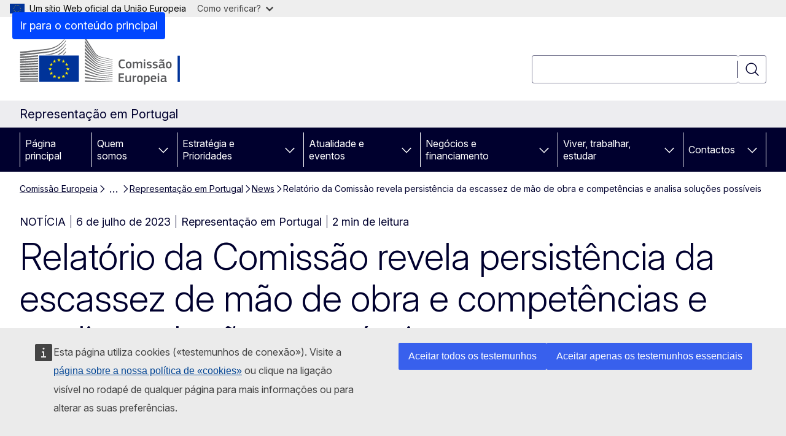

--- FILE ---
content_type: text/html; charset=UTF-8
request_url: https://portugal.representation.ec.europa.eu/news/relatorio-da-comissao-revela-persistencia-da-escassez-de-mao-de-obra-e-competencias-e-analisa-2023-07-06_pt
body_size: 16115
content:
<!DOCTYPE html>
<html lang="pt-pt" dir="ltr" prefix="og: https://ogp.me/ns#">
  <head>
    <meta charset="utf-8" />
<meta name="description" content="O relatório sobre a evolução do emprego e da situação social na Europa (ESDE) de 2023 revela que, apesar do impacto da invasão da Ucrânia pela Rússia, os mercados de trabalho da UE demonstraram uma resiliência notável em 2022." />
<meta name="keywords" content="União Europeia,mão de obra" />
<link rel="canonical" href="https://portugal.representation.ec.europa.eu/news/relatorio-da-comissao-revela-persistencia-da-escassez-de-mao-de-obra-e-competencias-e-analisa-2023-07-06_pt" />
<meta property="og:determiner" content="auto" />
<meta property="og:site_name" content="Representação em Portugal" />
<meta property="og:type" content="website" />
<meta property="og:url" content="https://portugal.representation.ec.europa.eu/news/relatorio-da-comissao-revela-persistencia-da-escassez-de-mao-de-obra-e-competencias-e-analisa-2023-07-06_pt" />
<meta property="og:title" content="Relatório da Comissão Europeia revela persistência da escassez de mão de obra e competências" />
<meta property="og:description" content="O relatório sobre a evolução do emprego e da situação social na Europa (ESDE) de 2023 revela que, apesar do impacto da invasão da Ucrânia pela Rússia, os mercados de trabalho da UE demonstraram uma resiliência notável em 2022." />
<meta property="og:image" content="https://portugal.representation.ec.europa.eu/sites/default/files/styles/ewcms_metatag_image/public/2023-07/P061379-467853.jpg?itok=A3N1XFwa" />
<meta property="og:image:alt" content="trabalhador pessoa técnico mão de obra" />
<meta property="og:updated_time" content="2023-07-06T14:00:00+0200" />
<meta name="twitter:card" content="summary_large_image" />
<meta name="twitter:description" content="O relatório sobre a evolução do emprego e da situação social na Europa (ESDE) de 2023 revela que, apesar do impacto da invasão da Ucrânia pela Rússia, os mercados de trabalho da UE demonstraram uma resiliência notável em 2022." />
<meta name="twitter:title" content="Relatório da Comissão Europeia revela persistência da escassez de mão de obra e competências" />
<meta name="twitter:image:alt" content="trabalhador pessoa técnico mão de obra" />
<meta name="twitter:image" content="https://portugal.representation.ec.europa.eu/sites/default/files/styles/ewcms_metatag_image/public/2023-07/P061379-467853.jpg?itok=A3N1XFwa" />
<meta http-equiv="X-UA-Compatible" content="IE=edge,chrome=1" />
<meta name="Generator" content="Drupal 11 (https://www.drupal.org)" />
<meta name="MobileOptimized" content="width" />
<meta name="HandheldFriendly" content="true" />
<meta name="viewport" content="width=device-width, initial-scale=1.0" />
<script type="application/json">{"service":"preview","position":"before"}</script>
<script type="application/ld+json">{
    "@context": "https:\/\/schema.org",
    "@type": "BreadcrumbList",
    "itemListElement": [
        {
            "@type": "ListItem",
            "position": 1,
            "item": {
                "@id": "https:\/\/ec.europa.eu\/info\/index_pt",
                "name": "Comissão Europeia"
            }
        },
        {
            "@type": "ListItem",
            "position": 2,
            "item": {
                "@id": "https:\/\/portugal.representation.ec.europa.eu\/index_pt",
                "name": "Representação em Portugal"
            }
        },
        {
            "@type": "ListItem",
            "position": 3,
            "item": {
                "@id": "https:\/\/portugal.representation.ec.europa.eu\/news_pt",
                "name": "News"
            }
        },
        {
            "@type": "ListItem",
            "position": 4,
            "item": {
                "@id": "https:\/\/portugal.representation.ec.europa.eu\/news\/relatorio-da-comissao-revela-persistencia-da-escassez-de-mao-de-obra-e-competencias-e-analisa-2023-07-06_pt",
                "name": "Relatório da Comissão revela persistência da escassez de mão de obra e competências e analisa soluções possíveis"
            }
        }
    ]
}</script>
<link rel="icon" href="/themes/contrib/oe_theme/images/favicons/ec/favicon.ico" type="image/vnd.microsoft.icon" />
<link rel="alternate" hreflang="pt-pt" href="https://portugal.representation.ec.europa.eu/news/relatorio-da-comissao-revela-persistencia-da-escassez-de-mao-de-obra-e-competencias-e-analisa-2023-07-06_pt" />
<link rel="icon" href="/themes/contrib/oe_theme/images/favicons/ec/favicon.svg" type="image/svg+xml" />
<link rel="apple-touch-icon" href="/themes/contrib/oe_theme/images/favicons/ec/favicon.png" />

    <title>Relatório da Comissão Europeia revela persistência da escassez de mão de obra e competências</title>
    <link rel="stylesheet" media="all" href="/sites/default/files/css/css_BuxLsglhNhHC92-wBhl-R3tXxlWt3iw4P2LEArZUehk.css?delta=0&amp;language=pt-pt&amp;theme=ewcms_theme&amp;include=eJxFyUEKwCAMBMAPCXlSUFkwYIyYheLvS0-9zGXwdE_BpzJi0nYJKAcc0sN3LCzqtHbquYr-7z62WPIm4dJq4gWS5B4w" />
<link rel="stylesheet" media="all" href="/sites/default/files/css/css_xIDjHO2omRRfWY7wFTsssWPythkYAVWxzQgMS_Le4ik.css?delta=1&amp;language=pt-pt&amp;theme=ewcms_theme&amp;include=eJxFyUEKwCAMBMAPCXlSUFkwYIyYheLvS0-9zGXwdE_BpzJi0nYJKAcc0sN3LCzqtHbquYr-7z62WPIm4dJq4gWS5B4w" />
<link rel="stylesheet" media="print" href="/sites/default/files/css/css_q6VTnC5oV4pPifsYPsTYkduGAyzHsu4mNMOLhd8c5co.css?delta=2&amp;language=pt-pt&amp;theme=ewcms_theme&amp;include=eJxFyUEKwCAMBMAPCXlSUFkwYIyYheLvS0-9zGXwdE_BpzJi0nYJKAcc0sN3LCzqtHbquYr-7z62WPIm4dJq4gWS5B4w" />
<link rel="stylesheet" media="all" href="/sites/default/files/css/css_KWFo7WeoDTGKiJOnZu5-rB_SlfEhYUuDvy5OLE8LUSk.css?delta=3&amp;language=pt-pt&amp;theme=ewcms_theme&amp;include=eJxFyUEKwCAMBMAPCXlSUFkwYIyYheLvS0-9zGXwdE_BpzJi0nYJKAcc0sN3LCzqtHbquYr-7z62WPIm4dJq4gWS5B4w" />
<link rel="stylesheet" media="print" href="/sites/default/files/css/css_8R7u0OFAQ6XwL6as_AB5-Q8YT73AFm18zcAjAjA6OM4.css?delta=4&amp;language=pt-pt&amp;theme=ewcms_theme&amp;include=eJxFyUEKwCAMBMAPCXlSUFkwYIyYheLvS0-9zGXwdE_BpzJi0nYJKAcc0sN3LCzqtHbquYr-7z62WPIm4dJq4gWS5B4w" />
<link rel="stylesheet" media="all" href="/sites/default/files/css/css_xFzjgozYL86y38LgYD9tTskrryUHDaVvhyGQWt5vq_s.css?delta=5&amp;language=pt-pt&amp;theme=ewcms_theme&amp;include=eJxFyUEKwCAMBMAPCXlSUFkwYIyYheLvS0-9zGXwdE_BpzJi0nYJKAcc0sN3LCzqtHbquYr-7z62WPIm4dJq4gWS5B4w" />
<link rel="stylesheet" media="print" href="/sites/default/files/css/css_EfKtl-3QAH_T5yLe2aCeGMj5ze0G1hzzvUe5zeqjavM.css?delta=6&amp;language=pt-pt&amp;theme=ewcms_theme&amp;include=eJxFyUEKwCAMBMAPCXlSUFkwYIyYheLvS0-9zGXwdE_BpzJi0nYJKAcc0sN3LCzqtHbquYr-7z62WPIm4dJq4gWS5B4w" />

    
  </head>
  <body class="language-pt-pt ecl-typography path-node page-node-type-oe-news">
          <a
  href="#main-content"
  class="ecl-link ecl-link--primary ecl-skip-link"
   id="skip-id"
>Ir para o conteúdo principal</a>

        <div id="cck_here"></div>    <script type="application/json">{"utility":"globan","theme":"light","logo":true,"link":true,"mode":false}</script>

      <div class="dialog-off-canvas-main-canvas" data-off-canvas-main-canvas>
          <header
  class="ecl-site-header ecl-site-header-with-logo-l ecl-site-header--has-menu"
  data-ecl-auto-init="SiteHeader"
>
  
    <div class="ecl-site-header__header">
        <div class="ecl-site-header__inner">
      <div class="ecl-site-header__background">
        <div class="ecl-site-header__header">
          <div class="ecl-site-header__container ecl-container">
            <div class="ecl-site-header__top" data-ecl-site-header-top>
                    <a
    class="ecl-link ecl-link--standalone ecl-site-header__logo-link"
    href="https://commission.europa.eu/index_pt"
    aria-label="Página principal - Comissão Europeia"
    data-aria-label-en="Home - European Commission"
  >
                                <picture
  class="ecl-picture ecl-site-header__picture"
   title="Comiss&#x00E3;o&#x20;Europeia"
><source 
                  srcset="/themes/contrib/oe_theme/dist/ec/images/logo/positive/logo-ec--pt.svg"
                          media="(min-width: 996px)"
                      ><img 
          class="ecl-site-header__logo-image ecl-site-header__logo-image--l"
              src="/themes/contrib/oe_theme/dist/ec/images/logo/logo-ec--mute.svg"
              alt="Logótipo da Comissão Europeia"
          ></picture>  </a>


              <div class="ecl-site-header__action">
                  <div class="ecl-site-header__search-container" role="search">
  <a
    class="ecl-button ecl-button--tertiary ecl-site-header__search-toggle"
    href=""
    data-ecl-search-toggle="true"
    aria-controls=""
    aria-expanded="false"
  ><span 
  class="wt-icon--search ecl-icon ecl-icon--s ecl-site-header__icon ecl-icon--search"
  aria-hidden="true"
   role="img"></span></a>
  <script type="application/json">{"service":"search","version":"2.0","form":".ecl-search-form","filters":{"scope":{"sites":[{"selected":true,"name":"Representa\u00e7\u00e3o em Portugal","id":["comm-ewcms-portugal"]}]}}}</script>
<form
  class="ecl-search-form ecl-site-header__search"
  role="search"
   class="oe-search-search-form" data-drupal-selector="oe-search-search-form" action="/news/relatorio-da-comissao-revela-persistencia-da-escassez-de-mao-de-obra-e-competencias-e-analisa-2023-07-06_pt" method="post" id="oe-search-search-form" accept-charset="UTF-8" data-ecl-search-form
><div class="ecl-form-group"><label
                  for="edit-keys"
            id="edit-keys-label"
          class="ecl-form-label ecl-search-form__label"
    >Pesquisar</label><input
      id="edit-keys"
      class="ecl-text-input ecl-text-input--m ecl-search-form__text-input form-search ecl-search-form__text-input"
      name="keys"
        type="search"
            
  ></div><button
  class="ecl-button ecl-button--tertiary ecl-search-form__button ecl-search-form__button ecl-button--icon-only"
  type="submit"
  
><span class="ecl-button__container"><span 
  class="wt-icon--search ecl-icon ecl-icon--m ecl-button__icon ecl-icon--search"
  aria-hidden="true"
   data-ecl-icon></span><span class="ecl-button__label" data-ecl-label="true">Pesquisar</span></span></button><input autocomplete="off" data-drupal-selector="form-gpi7l4ptft835flngdgxotwl-nbo4q-vhccb5sqaje" type="hidden" name="form_build_id" value="form-_Gpi7l4PTft835FLngDGXotWL_NbO4Q-vhcCB5SQaJE" /><input data-drupal-selector="edit-oe-search-search-form" type="hidden" name="form_id" value="oe_search_search_form" /></form>
  
</div>


              </div>
            </div>
          </div>
        </div>
      </div>
    </div>
  
  </div>
      <div>
    <div id="block-machinetranslation">
  
    
      <div class="ecl-lang-select-page ecl-u-pv-m ecl-u-d-none" id="etrans-block">
  <div class="ecl-container">
    <div class="webtools-etrans--wrapper">
      <div id="webtools-etrans"></div>
      <div class="webtools-etrans--message">
        <div
  class="ecl-notification ecl-notification--info"
  data-ecl-notification
  role="alert"
  data-ecl-auto-init="Notification"
><span 
  class="wt-icon--information ecl-icon ecl-icon--m ecl-notification__icon ecl-icon--information"
  aria-hidden="false"
  ></span><div class="ecl-notification__content"><button
  class="ecl-button ecl-button--tertiary ecl-button--m ecl-button--neutral ecl-notification__close ecl-button--icon-only"
  type="button"
   data-ecl-notification-close
><span class="ecl-button__container"><span class="ecl-button__label" data-ecl-label="true">&nbsp;</span><span 
  class="wt-icon--close ecl-icon ecl-icon--m ecl-button__icon ecl-icon--close"
  aria-hidden="true"
   data-ecl-icon></span></span></button><div class="ecl-notification__description">&nbsp;</div></div></div>      </div>
    </div>
  </div>
</div>
<div class="ecl-lang-select-page ecl-u-pv-m ecl-u-d-none" id="no-etrans-block">
  <div class="ecl-container">
    <div class="webtools-etrans--wrapper">
      <div id="webtools-etrans"></div>
      <div class="webtools-etrans--message">
        <div
  class="ecl-notification ecl-notification--warning"
  data-ecl-notification
  role="alert"
  data-ecl-auto-init="Notification"
><span 
  class="wt-icon--information ecl-icon ecl-icon--m ecl-notification__icon ecl-icon--information"
  aria-hidden="false"
  ></span><div class="ecl-notification__content"><button
  class="ecl-button ecl-button--tertiary ecl-button--m ecl-button--neutral ecl-notification__close ecl-button--icon-only"
  type="button"
   data-ecl-notification-close
><span class="ecl-button__container"><span class="ecl-button__label" data-ecl-label="true">&nbsp;</span><span 
  class="wt-icon--close ecl-icon ecl-icon--m ecl-button__icon ecl-icon--close"
  aria-hidden="true"
   data-ecl-icon></span></span></button><div class="ecl-notification__description">&nbsp;</div></div></div>      </div>
    </div>
  </div>
</div>

  </div>

  </div>

  
          <div class="ecl-site-header__banner">
      <div class="ecl-container">
                  <div class="ecl-site-header__site-name">Representação em Portugal</div>
                      </div>
    </div>
      <div id="block-ewcms-theme-horizontal-menu">
  
    
      <div style="height: 0">&nbsp;</div><div class="ewcms-horizontal-menu">
      
                                                                                                          
                                                                                        
                                                                                                          
                                                                      
                                                                                                                            
                                                                      
          
      <nav
  class="ecl-menu"
  data-ecl-menu
  data-ecl-menu-max-lines="2"
  data-ecl-auto-init="Menu"
      data-ecl-menu-label-open="Menu"
        data-ecl-menu-label-close="Fechar"
    role="navigation" aria-label="Navega&#x00E7;&#x00E3;o&#x20;no&#x20;s&#x00ED;tio"
><div class="ecl-menu__overlay"></div><div class="ecl-container ecl-menu__container"><button
  class="ecl-button ecl-button--tertiary ecl-button--neutral ecl-menu__open ecl-button--icon-only"
  type="button"
   data-ecl-menu-open aria-expanded="false"
><span class="ecl-button__container"><span 
  class="wt-icon--hamburger ecl-icon ecl-icon--m ecl-button__icon ecl-icon--hamburger"
  aria-hidden="true"
   data-ecl-icon></span><span 
  class="wt-icon--close ecl-icon ecl-icon--m ecl-button__icon ecl-icon--close"
  aria-hidden="true"
   data-ecl-icon></span><span class="ecl-button__label" data-ecl-label="true">Menu</span></span></button><section class="ecl-menu__inner" data-ecl-menu-inner aria-label="Menu"><header class="ecl-menu__inner-header"><button
  class="ecl-button ecl-button--tertiary ecl-menu__close ecl-button--icon-only"
  type="submit"
   data-ecl-menu-close
><span class="ecl-button__container"><span class="ecl-button__label" data-ecl-label="true">Fechar</span><span 
  class="wt-icon--close ecl-icon ecl-icon--m ecl-button__icon ecl-icon--close"
  aria-hidden="true"
   data-ecl-icon></span></span></button><div class="ecl-menu__title">Menu</div><button
  class="ecl-button ecl-button--tertiary ecl-menu__back"
  type="submit"
   data-ecl-menu-back
><span class="ecl-button__container"><span 
  class="wt-icon--corner-arrow ecl-icon ecl-icon--xs ecl-icon--rotate-270 ecl-button__icon ecl-icon--corner-arrow"
  aria-hidden="true"
   data-ecl-icon></span><span class="ecl-button__label" data-ecl-label="true">Back</span></span></button></header><button
  class="ecl-button ecl-button--tertiary ecl-menu__item ecl-menu__items-previous ecl-button--icon-only"
  type="button"
   data-ecl-menu-items-previous tabindex="-1"
><span class="ecl-button__container"><span 
  class="wt-icon--corner-arrow ecl-icon ecl-icon--s ecl-icon--rotate-270 ecl-button__icon ecl-icon--corner-arrow"
  aria-hidden="true"
   data-ecl-icon></span><span class="ecl-button__label" data-ecl-label="true">Previous items</span></span></button><button
  class="ecl-button ecl-button--tertiary ecl-menu__item ecl-menu__items-next ecl-button--icon-only"
  type="button"
   data-ecl-menu-items-next tabindex="-1"
><span class="ecl-button__container"><span 
  class="wt-icon--corner-arrow ecl-icon ecl-icon--s ecl-icon--rotate-90 ecl-button__icon ecl-icon--corner-arrow"
  aria-hidden="true"
   data-ecl-icon></span><span class="ecl-button__label" data-ecl-label="true">Next items</span></span></button><ul class="ecl-menu__list" data-ecl-menu-list><li class="ecl-menu__item" data-ecl-menu-item id="ecl-menu-item-ecl-menu-2092361615-0"><a
  href="/index_pt"
  class="ecl-link ecl-link--standalone ecl-menu__link"
   data-untranslated-label="Home" data-active-path="&#x2F;" data-ecl-menu-link id="ecl-menu-item-ecl-menu-2092361615-0-link"
>Página principal</a></li><li class="ecl-menu__item ecl-menu__item--has-children" data-ecl-menu-item data-ecl-has-children aria-haspopup aria-expanded="false" id="ecl-menu-item-ecl-menu-2092361615-1"><a
  href="/quem-somos_pt"
  class="ecl-link ecl-link--standalone ecl-menu__link"
   data-untranslated-label="Quem&#x20;somos" data-active-path="&#x2F;node&#x2F;993" data-ecl-menu-link id="ecl-menu-item-ecl-menu-2092361615-1-link"
>Quem somos</a><button
  class="ecl-button ecl-button--tertiary ecl-button--neutral ecl-menu__button-caret ecl-button--icon-only"
  type="button"
   data-ecl-menu-caret aria-label="Aceder&#x20;a&#x20;sub-elementos" aria-describedby="ecl-menu-item-ecl-menu-2092361615-1-link" aria-expanded="false"
><span class="ecl-button__container"><span 
  class="wt-icon--corner-arrow ecl-icon ecl-icon--xs ecl-icon--rotate-180 ecl-button__icon ecl-icon--corner-arrow"
  aria-hidden="true"
   data-ecl-icon></span></span></button><div
    class="ecl-menu__mega"
    data-ecl-menu-mega
  ><ul class="ecl-menu__sublist"><li
        class="ecl-menu__subitem"
        data-ecl-menu-subitem
      ><a
  href="/quem-somos/missao-da-representacao-da-comissao-europeia-em-portugal_pt"
  class="ecl-link ecl-link--standalone ecl-menu__sublink"
   data-untranslated-label="A&#x20;nossa&#x20;miss&#x00E3;o&#x20;" data-active-path="&#x2F;node&#x2F;994"
>A nossa missão </a></li><li
        class="ecl-menu__subitem"
        data-ecl-menu-subitem
      ><a
  href="/quem-somos/nossa-equipa_pt"
  class="ecl-link ecl-link--standalone ecl-menu__sublink"
   data-untranslated-label="A&#x20;nossa&#x20;equipa" data-active-path="&#x2F;node&#x2F;995"
>A nossa equipa</a></li><li
        class="ecl-menu__subitem"
        data-ecl-menu-subitem
      ><a
  href="/quem-somos/contacto-da-representacao-da-comissao-europeia-em-portugal_pt"
  class="ecl-link ecl-link--standalone ecl-menu__sublink"
   data-untranslated-label="Contacto" data-active-path="&#x2F;node&#x2F;996"
>Contacto</a></li><li
        class="ecl-menu__subitem"
        data-ecl-menu-subitem
      ><a
  href="/quem-somos/portugal-na-ue_pt"
  class="ecl-link ecl-link--standalone ecl-menu__sublink"
   data-untranslated-label="Portugal&#x20;na&#x20;UE" data-active-path="&#x2F;node&#x2F;998"
>Portugal na UE</a></li><li
        class="ecl-menu__subitem"
        data-ecl-menu-subitem
      ><a
  href="/quem-somos/uniao-europeia_pt"
  class="ecl-link ecl-link--standalone ecl-menu__sublink"
   data-untranslated-label="A&#x20;Uni&#x00E3;o&#x20;Europeia" data-active-path="&#x2F;node&#x2F;999"
>A União Europeia</a></li><li class="ecl-menu__subitem ecl-menu__see-all"><a
  href="/quem-somos_pt"
  class="ecl-link ecl-link--standalone ecl-link--icon ecl-menu__sublink"
  
><span 
      class="ecl-link__label">Ver tudo</span><span 
  class="wt-icon--arrow-left ecl-icon ecl-icon--xs ecl-icon--rotate-180 ecl-link__icon ecl-icon--arrow-left"
  aria-hidden="true"
  ></span></a></li></ul></div></li><li class="ecl-menu__item ecl-menu__item--has-children" data-ecl-menu-item data-ecl-has-children aria-haspopup aria-expanded="false" id="ecl-menu-item-ecl-menu-2092361615-2"><a
  href="/estrategia-e-prioridades_pt"
  class="ecl-link ecl-link--standalone ecl-menu__link"
   data-untranslated-label="Estrat&#x00E9;gia&#x20;e&#x20;Prioridades" data-active-path="&#x2F;node&#x2F;1000" data-ecl-menu-link id="ecl-menu-item-ecl-menu-2092361615-2-link"
>Estratégia e Prioridades</a><button
  class="ecl-button ecl-button--tertiary ecl-button--neutral ecl-menu__button-caret ecl-button--icon-only"
  type="button"
   data-ecl-menu-caret aria-label="Aceder&#x20;a&#x20;sub-elementos" aria-describedby="ecl-menu-item-ecl-menu-2092361615-2-link" aria-expanded="false"
><span class="ecl-button__container"><span 
  class="wt-icon--corner-arrow ecl-icon ecl-icon--xs ecl-icon--rotate-180 ecl-button__icon ecl-icon--corner-arrow"
  aria-hidden="true"
   data-ecl-icon></span></span></button><div
    class="ecl-menu__mega"
    data-ecl-menu-mega
  ><ul class="ecl-menu__sublist"><li
        class="ecl-menu__subitem"
        data-ecl-menu-subitem
      ><a
  href="/estrategia-e-prioridades/prioridades-da-uniao-europeia-para-2024-2029_pt"
  class="ecl-link ecl-link--standalone ecl-menu__sublink"
   data-untranslated-label="Prioridades&#x20;da&#x20;Uni&#x00E3;o&#x20;Europeia&#x20;para&#x20;2024-2029" data-active-path="&#x2F;node&#x2F;1001"
>Prioridades da União Europeia para 2024-2029</a></li><li
        class="ecl-menu__subitem"
        data-ecl-menu-subitem
      ><a
  href="/estrategia-e-prioridades/plano-de-recuperacao-para-europa_pt"
  class="ecl-link ecl-link--standalone ecl-menu__sublink"
   data-untranslated-label="Plano&#x20;de&#x20;Recupera&#x00E7;&#x00E3;o&#x20;para&#x20;a&#x20;Europa" data-active-path="&#x2F;node&#x2F;1002"
>Plano de Recuperação para a Europa</a></li><li
        class="ecl-menu__subitem"
        data-ecl-menu-subitem
      ><a
  href="/estrategia-e-prioridades/principais-politicas-da-ue-para-portugal_pt"
  class="ecl-link ecl-link--standalone ecl-menu__sublink"
   data-untranslated-label="Principais&#x20;pol&#x00ED;ticas&#x20;da&#x20;UE&#x20;para&#x20;Portugal" data-active-path="&#x2F;node&#x2F;1003"
>Principais políticas da UE para Portugal</a></li><li
        class="ecl-menu__subitem"
        data-ecl-menu-subitem
      ><a
  href="/estrategia-e-prioridades/orcamento-da-ue-para-portugal_pt"
  class="ecl-link ecl-link--standalone ecl-menu__sublink"
   data-untranslated-label="Or&#x00E7;amento&#x20;da&#x20;UE&#x20;para&#x20;Portugal" data-active-path="&#x2F;node&#x2F;1004"
>Orçamento da UE para Portugal</a></li><li class="ecl-menu__subitem ecl-menu__see-all"><a
  href="/estrategia-e-prioridades_pt"
  class="ecl-link ecl-link--standalone ecl-link--icon ecl-menu__sublink"
  
><span 
      class="ecl-link__label">Ver tudo</span><span 
  class="wt-icon--arrow-left ecl-icon ecl-icon--xs ecl-icon--rotate-180 ecl-link__icon ecl-icon--arrow-left"
  aria-hidden="true"
  ></span></a></li></ul></div></li><li class="ecl-menu__item ecl-menu__item--has-children" data-ecl-menu-item data-ecl-has-children aria-haspopup aria-expanded="false" id="ecl-menu-item-ecl-menu-2092361615-3"><a
  href="/atualidade-e-eventos_pt"
  class="ecl-link ecl-link--standalone ecl-menu__link"
   data-untranslated-label="Atualidade&#x20;e&#x20;eventos" data-active-path="&#x2F;node&#x2F;1005" data-ecl-menu-link id="ecl-menu-item-ecl-menu-2092361615-3-link"
>Atualidade e eventos</a><button
  class="ecl-button ecl-button--tertiary ecl-button--neutral ecl-menu__button-caret ecl-button--icon-only"
  type="button"
   data-ecl-menu-caret aria-label="Aceder&#x20;a&#x20;sub-elementos" aria-describedby="ecl-menu-item-ecl-menu-2092361615-3-link" aria-expanded="false"
><span class="ecl-button__container"><span 
  class="wt-icon--corner-arrow ecl-icon ecl-icon--xs ecl-icon--rotate-180 ecl-button__icon ecl-icon--corner-arrow"
  aria-hidden="true"
   data-ecl-icon></span></span></button><div
    class="ecl-menu__mega"
    data-ecl-menu-mega
  ><ul class="ecl-menu__sublist"><li
        class="ecl-menu__subitem"
        data-ecl-menu-subitem
      ><a
  href="/atualidade-e-eventos/atualidade_pt"
  class="ecl-link ecl-link--standalone ecl-menu__sublink"
   data-untranslated-label="Atualidade" data-active-path="&#x2F;node&#x2F;1006"
>Atualidade</a></li><li
        class="ecl-menu__subitem"
        data-ecl-menu-subitem
      ><a
  href="/atualidade-e-eventos/eventos_pt"
  class="ecl-link ecl-link--standalone ecl-menu__sublink"
   data-untranslated-label="Eventos" data-active-path="&#x2F;node&#x2F;1007"
>Eventos</a></li><li
        class="ecl-menu__subitem"
        data-ecl-menu-subitem
      ><a
  href="/atualidade-e-eventos/recursos-para-os-media-e-contactos_pt"
  class="ecl-link ecl-link--standalone ecl-menu__sublink"
   data-untranslated-label="Recursos&#x20;para&#x20;os&#x20;m&#x00E9;dia&#x20;e&#x20;contactos" data-active-path="&#x2F;node&#x2F;1008"
>Recursos para os média e contactos</a></li><li
        class="ecl-menu__subitem"
        data-ecl-menu-subitem
      ><a
  href="/atualidade-e-eventos/verificacao-de-factos_pt"
  class="ecl-link ecl-link--standalone ecl-menu__sublink"
   data-untranslated-label="Verifica&#x00E7;&#x00E3;o&#x20;de&#x20;factos" data-active-path="&#x2F;node&#x2F;1009"
>Verificação de factos</a></li><li
        class="ecl-menu__subitem"
        data-ecl-menu-subitem
      ><a
  href="/atualidade-e-eventos/publicacoes_pt"
  class="ecl-link ecl-link--standalone ecl-menu__sublink"
   data-untranslated-label="Publica&#x00E7;&#x00F5;es" data-active-path="&#x2F;node&#x2F;1010"
>Publicações</a></li><li class="ecl-menu__subitem ecl-menu__see-all"><a
  href="/atualidade-e-eventos_pt"
  class="ecl-link ecl-link--standalone ecl-link--icon ecl-menu__sublink"
  
><span 
      class="ecl-link__label">Ver tudo</span><span 
  class="wt-icon--arrow-left ecl-icon ecl-icon--xs ecl-icon--rotate-180 ecl-link__icon ecl-icon--arrow-left"
  aria-hidden="true"
  ></span></a></li></ul></div></li><li class="ecl-menu__item ecl-menu__item--has-children" data-ecl-menu-item data-ecl-has-children aria-haspopup aria-expanded="false" id="ecl-menu-item-ecl-menu-2092361615-4"><a
  href="/negocios-e-financiamento_pt"
  class="ecl-link ecl-link--standalone ecl-menu__link"
   data-untranslated-label="Neg&#x00F3;cios&#x20;e&#x20;financiamento" data-active-path="&#x2F;node&#x2F;1012" data-ecl-menu-link id="ecl-menu-item-ecl-menu-2092361615-4-link"
>Negócios e financiamento</a><button
  class="ecl-button ecl-button--tertiary ecl-button--neutral ecl-menu__button-caret ecl-button--icon-only"
  type="button"
   data-ecl-menu-caret aria-label="Aceder&#x20;a&#x20;sub-elementos" aria-describedby="ecl-menu-item-ecl-menu-2092361615-4-link" aria-expanded="false"
><span class="ecl-button__container"><span 
  class="wt-icon--corner-arrow ecl-icon ecl-icon--xs ecl-icon--rotate-180 ecl-button__icon ecl-icon--corner-arrow"
  aria-hidden="true"
   data-ecl-icon></span></span></button><div
    class="ecl-menu__mega"
    data-ecl-menu-mega
  ><ul class="ecl-menu__sublist"><li
        class="ecl-menu__subitem"
        data-ecl-menu-subitem
      ><a
  href="/negocios-e-financiamento/fazer-negocios-na-ue_pt"
  class="ecl-link ecl-link--standalone ecl-menu__sublink"
   data-untranslated-label="Fazer&#x20;neg&#x00F3;cios&#x20;na&#x20;UE" data-active-path="&#x2F;node&#x2F;1013"
>Fazer negócios na UE</a></li><li
        class="ecl-menu__subitem"
        data-ecl-menu-subitem
      ><a
  href="/negocios-e-financiamento/financiamento-e-subvencoes_pt"
  class="ecl-link ecl-link--standalone ecl-menu__sublink"
   data-untranslated-label="Financiamento&#x20;e&#x20;subven&#x00E7;&#x00F5;es&#x20;" data-active-path="&#x2F;node&#x2F;1014"
>Financiamento e subvenções </a></li><li
        class="ecl-menu__subitem"
        data-ecl-menu-subitem
      ><a
  href="/negocios-e-financiamento/concursos-e-contratos_pt"
  class="ecl-link ecl-link--standalone ecl-menu__sublink"
   data-untranslated-label="Concursos&#x20;e&#x20;contratos" data-active-path="&#x2F;node&#x2F;1015"
>Concursos e contratos</a></li><li class="ecl-menu__subitem ecl-menu__see-all"><a
  href="/negocios-e-financiamento_pt"
  class="ecl-link ecl-link--standalone ecl-link--icon ecl-menu__sublink"
  
><span 
      class="ecl-link__label">Ver tudo</span><span 
  class="wt-icon--arrow-left ecl-icon ecl-icon--xs ecl-icon--rotate-180 ecl-link__icon ecl-icon--arrow-left"
  aria-hidden="true"
  ></span></a></li></ul></div></li><li class="ecl-menu__item ecl-menu__item--has-children" data-ecl-menu-item data-ecl-has-children aria-haspopup aria-expanded="false" id="ecl-menu-item-ecl-menu-2092361615-5"><a
  href="/viver-trabalhar-estudar_pt"
  class="ecl-link ecl-link--standalone ecl-menu__link"
   data-untranslated-label="Viver,&#x20;trabalhar,&#x20;estudar" data-active-path="&#x2F;node&#x2F;1016" data-ecl-menu-link id="ecl-menu-item-ecl-menu-2092361615-5-link"
>Viver, trabalhar, estudar</a><button
  class="ecl-button ecl-button--tertiary ecl-button--neutral ecl-menu__button-caret ecl-button--icon-only"
  type="button"
   data-ecl-menu-caret aria-label="Aceder&#x20;a&#x20;sub-elementos" aria-describedby="ecl-menu-item-ecl-menu-2092361615-5-link" aria-expanded="false"
><span class="ecl-button__container"><span 
  class="wt-icon--corner-arrow ecl-icon ecl-icon--xs ecl-icon--rotate-180 ecl-button__icon ecl-icon--corner-arrow"
  aria-hidden="true"
   data-ecl-icon></span></span></button><div
    class="ecl-menu__mega"
    data-ecl-menu-mega
  ><ul class="ecl-menu__sublist"><li
        class="ecl-menu__subitem"
        data-ecl-menu-subitem
      ><a
  href="/viver-trabalhar-estudar/os-seus-direitos_pt"
  class="ecl-link ecl-link--standalone ecl-menu__sublink"
   data-untranslated-label="Os&#x20;seus&#x20;direitos" data-active-path="&#x2F;node&#x2F;1017"
>Os seus direitos</a></li><li
        class="ecl-menu__subitem"
        data-ecl-menu-subitem
      ><a
  href="/viver-trabalhar-estudar/de-sua-opiniao_pt"
  class="ecl-link ecl-link--standalone ecl-menu__sublink"
   data-untranslated-label="D&#x00EA;&#x20;a&#x20;sua&#x20;opini&#x00E3;o" data-active-path="&#x2F;node&#x2F;1018"
>Dê a sua opinião</a></li><li
        class="ecl-menu__subitem"
        data-ecl-menu-subitem
      ><a
  href="/viver-trabalhar-estudar/viver-num-pais-da-uniao-europeia_pt"
  class="ecl-link ecl-link--standalone ecl-menu__sublink"
   data-untranslated-label="Viver&#x20;num&#x20;pa&#x00ED;s&#x20;da&#x20;Uni&#x00E3;o&#x20;Europeia" data-active-path="&#x2F;node&#x2F;1019"
>Viver num país da União Europeia</a></li><li
        class="ecl-menu__subitem"
        data-ecl-menu-subitem
      ><a
  href="/viver-trabalhar-estudar/trabalhar-num-pais-da-uniao-europeia_pt"
  class="ecl-link ecl-link--standalone ecl-menu__sublink"
   data-untranslated-label="Trabalhar&#x20;num&#x20;pa&#x00ED;s&#x20;da&#x20;Uni&#x00E3;o&#x20;Europeia" data-active-path="&#x2F;node&#x2F;1020"
>Trabalhar num país da União Europeia</a></li><li
        class="ecl-menu__subitem"
        data-ecl-menu-subitem
      ><a
  href="/viver-trabalhar-estudar/trabalhar-nas-instituicoes-europeias_pt"
  class="ecl-link ecl-link--standalone ecl-menu__sublink"
   data-untranslated-label="Trabalhar&#x20;nas&#x20;institui&#x00E7;&#x00F5;es&#x20;europeias" data-active-path="&#x2F;node&#x2F;1021"
>Trabalhar nas instituições europeias</a></li><li
        class="ecl-menu__subitem"
        data-ecl-menu-subitem
      ><a
  href="/viver-trabalhar-estudar/educacao-formacao-e-estagios_pt"
  class="ecl-link ecl-link--standalone ecl-menu__sublink"
   data-untranslated-label="Educa&#x00E7;&#x00E3;o,&#x20;forma&#x00E7;&#x00E3;o&#x20;e&#x20;est&#x00E1;gios" data-active-path="&#x2F;node&#x2F;1022"
>Educação, formação e estágios</a></li><li class="ecl-menu__subitem ecl-menu__see-all"><a
  href="/viver-trabalhar-estudar_pt"
  class="ecl-link ecl-link--standalone ecl-link--icon ecl-menu__sublink"
  
><span 
      class="ecl-link__label">Ver tudo</span><span 
  class="wt-icon--arrow-left ecl-icon ecl-icon--xs ecl-icon--rotate-180 ecl-link__icon ecl-icon--arrow-left"
  aria-hidden="true"
  ></span></a></li></ul></div></li><li class="ecl-menu__item ecl-menu__item--has-children" data-ecl-menu-item data-ecl-has-children aria-haspopup aria-expanded="false" id="ecl-menu-item-ecl-menu-2092361615-6"><a
  href="/contactos_pt"
  class="ecl-link ecl-link--standalone ecl-menu__link"
   data-untranslated-label="Contactos" data-active-path="&#x2F;node&#x2F;1023" data-ecl-menu-link id="ecl-menu-item-ecl-menu-2092361615-6-link"
>Contactos</a><button
  class="ecl-button ecl-button--tertiary ecl-button--neutral ecl-menu__button-caret ecl-button--icon-only"
  type="button"
   data-ecl-menu-caret aria-label="Aceder&#x20;a&#x20;sub-elementos" aria-describedby="ecl-menu-item-ecl-menu-2092361615-6-link" aria-expanded="false"
><span class="ecl-button__container"><span 
  class="wt-icon--corner-arrow ecl-icon ecl-icon--xs ecl-icon--rotate-180 ecl-button__icon ecl-icon--corner-arrow"
  aria-hidden="true"
   data-ecl-icon></span></span></button><div
    class="ecl-menu__mega"
    data-ecl-menu-mega
  ><ul class="ecl-menu__sublist"><li
        class="ecl-menu__subitem"
        data-ecl-menu-subitem
      ><a
  href="/contactos/em-portugal_pt"
  class="ecl-link ecl-link--standalone ecl-menu__sublink"
   data-untranslated-label="Em&#x20;Portugal" data-active-path="&#x2F;node&#x2F;1024"
>Em Portugal</a></li><li
        class="ecl-menu__subitem"
        data-ecl-menu-subitem
      ><a
  href="/contactos/em-toda-ue_pt"
  class="ecl-link ecl-link--standalone ecl-menu__sublink"
   data-untranslated-label="Em&#x20;toda&#x20;a&#x20;UE" data-active-path="&#x2F;node&#x2F;1025"
>Em toda a UE</a></li><li
        class="ecl-menu__subitem"
        data-ecl-menu-subitem
      ><a
  href="/contactos/problemas-ou-reclamacoes_pt"
  class="ecl-link ecl-link--standalone ecl-menu__sublink"
   data-untranslated-label="Problemas&#x20;ou&#x20;reclama&#x00E7;&#x00F5;es&#x3F;" data-active-path="&#x2F;node&#x2F;1054"
>Problemas ou reclamações?</a></li><li class="ecl-menu__subitem ecl-menu__see-all"><a
  href="/contactos_pt"
  class="ecl-link ecl-link--standalone ecl-link--icon ecl-menu__sublink"
  
><span 
      class="ecl-link__label">Ver tudo</span><span 
  class="wt-icon--arrow-left ecl-icon ecl-icon--xs ecl-icon--rotate-180 ecl-link__icon ecl-icon--arrow-left"
  aria-hidden="true"
  ></span></a></li></ul></div></li></ul></section></div></nav>

</div>

  </div>



</header>

            <div class="ecl-u-mb-2xl" id="block-ewcms-theme-page-header">
  
    
      
                
  


<div
  class="ecl-page-header"
  
><div class="ecl-container"><nav
  class="ecl-breadcrumb ecl-page-header__breadcrumb"
   aria-label="Est&#x00E1;&#x20;aqui&#x3A;" aria-label="" data-ecl-breadcrumb="true" data-ecl-auto-init="Breadcrumb"
><ol class="ecl-breadcrumb__container"><li class="ecl-breadcrumb__segment" data-ecl-breadcrumb-item="static"><a
  href="https://ec.europa.eu/info/index_pt"
  class="ecl-link ecl-link--standalone ecl-breadcrumb__link"
  
>Comissão Europeia</a><span 
  class="wt-icon--corner-arrow ecl-icon ecl-icon--fluid ecl-breadcrumb__icon ecl-icon--corner-arrow"
  aria-hidden="true"
   role="presentation"></span></li><li
            class="ecl-breadcrumb__segment ecl-breadcrumb__segment--ellipsis"
            data-ecl-breadcrumb-ellipsis
            aria-hidden="true"
            ><button
  class="ecl-button ecl-button--tertiary ecl-button--m ecl-button--neutral ecl-breadcrumb__ellipsis"
  type="button"
   data-ecl-breadcrumb-ellipsis-button aria-label=""
>…</button><span 
  class="wt-icon--corner-arrow ecl-icon ecl-icon--fluid ecl-breadcrumb__icon ecl-icon--corner-arrow"
  aria-hidden="true"
   role="presentation"></span></li><li class="ecl-breadcrumb__segment" data-ecl-breadcrumb-item="expandable"><a
  href="/index_pt"
  class="ecl-link ecl-link--standalone ecl-breadcrumb__link"
  
>Representação em Portugal</a><span 
  class="wt-icon--corner-arrow ecl-icon ecl-icon--fluid ecl-breadcrumb__icon ecl-icon--corner-arrow"
  aria-hidden="true"
   role="presentation"></span></li><li class="ecl-breadcrumb__segment" data-ecl-breadcrumb-item="static"><a
  href="/news_pt"
  class="ecl-link ecl-link--standalone ecl-breadcrumb__link"
  
>News</a><span 
  class="wt-icon--corner-arrow ecl-icon ecl-icon--fluid ecl-breadcrumb__icon ecl-icon--corner-arrow"
  aria-hidden="true"
   role="presentation"></span></li><li class="ecl-breadcrumb__segment ecl-breadcrumb__current-page" data-ecl-breadcrumb-item="static" aria-current="page"><span>Relatório da Comissão revela persistência da escassez de mão de obra e competências e analisa soluções possíveis</span></li></ol></nav><div class="ecl-page-header__info"><ul class="ecl-page-header__meta"><li class="ecl-page-header__meta-item">Notícia</li><li class="ecl-page-header__meta-item">6 de julho de 2023</li><li class="ecl-page-header__meta-item">Representação em Portugal</li><li class="ecl-page-header__meta-item">2 min de leitura</li></ul><h1 class="ecl-page-header__title"><span>Relatório da Comissão revela persistência da escassez de mão de obra e competências e analisa soluções possíveis</span></h1></div></div></div>
  </div>


  

  <main class="ecl-u-pb-xl" id="main-content" data-inpage-navigation-source-area="h2.ecl-u-type-heading-2, div.ecl-featured-item__heading">
    <div class="ecl-container">
      <div class="ecl-row">
        <div class="ecl-col-s-12 ewcms-top-sidebar">
            <div>
    <div data-drupal-messages-fallback class="hidden"></div>
  </div>

        </div>
      </div>
      <div class="ecl-row">
        <div class="ecl-col-s-12">
                      <div id="block-ewcms-theme-main-page-content" data-inpage-navigation-source-area="h2, div.ecl-featured-item__heading" class="ecl-u-mb-l">
  
    
      <article dir="ltr" lang="pt">

  
    

  
  <div>
        

<div
  class="ecl-media-container ecl-media-container--custom-ratio ecl-u-mb-s ecl-u-type-paragraph"
  data-ecl-media-container="true" data-ecl-auto-init="MediaContainer" lang="pt" 
><figure class="ecl-media-container__figure"><div class="ecl-media-container__media"><picture><source srcset="/sites/default/files/styles/oe_theme_medium_no_crop/public/2023-07/P061379-467853.jpg?itok=KppomO4p 1x, /sites/default/files/styles/oe_theme_medium_2x_no_crop/public/2023-07/P061379-467853.jpg?itok=CFDx_Bpt 2x" media="all and (min-width: 768px)" type="image/jpeg" width="991" height="661"/><source srcset="/sites/default/files/styles/oe_theme_small_no_crop/public/2023-07/P061379-467853.jpg?itok=LDovr4z9 1x, /sites/default/files/styles/oe_theme_small_2x_no_crop/public/2023-07/P061379-467853.jpg?itok=r0gKIkLO 2x" type="image/jpeg" width="767" height="511"/><img loading="eager" class="ecl-u-width-100 ecl-u-height-auto ecl-media-container__media--ratio-custom" width="991" height="661" src="/sites/default/files/styles/oe_theme_medium_no_crop/public/2023-07/P061379-467853.jpg?itok=KppomO4p" alt="trabalhador pessoa técnico mão de obra" /></picture></div></figure></div>
<div class="ecl"><p>O <a href="https://ec.europa.eu/social/BlobServlet?docId=26989&amp;langId=en">relatório da Comissão sobre a evolução do emprego e da situação social na Europa (ESDE) de 2023</a>, publicado hoje, revela que, apesar do impacto da invasão da Ucrânia pela Rússia, que resultou num abrandamento económico no segundo semestre de 2022, os mercados de trabalho da UE demonstraram uma resiliência notável em 2022. A economia da UE cresceu 3,5&nbsp;% em termos reais em 2022.</p>

<p>As taxas de emprego atingiram um nível recorde de 74,6&nbsp;%, com 213,7&nbsp;milhões de pessoas empregadas em 2022, e as taxas de desemprego ficaram num mínimo histórico de 6,2&nbsp;%. No entanto, o relatório conclui igualmente que subsistem desafios com uma baixa representação no mercado de trabalho de determinados grupos, como as mulheres ou as pessoas com deficiência.</p>

<p>O desemprego dos jovens diminuiu de 16,7&nbsp;% em 2021 para 14,5&nbsp;% em 2022, mas continua a ser um grande desafio. Além disso, as empresas enfrentam uma escassez de mão de obra e é necessário que tanto os empregadores como os trabalhadores se adaptem à evolução das necessidades em termos de competências, no contexto das transições ecológica e digital. No âmbito do <a href="https://year-of-skills.europa.eu">Ano Europeu das Competências</a>, o relatório ESDE coloca uma tónica especial na análise da escassez de mão de obra e do défice de competências e aponta políticas para os colmatar.</p>

<p>Por exemplo, o relatório conclui que existe escassez de mão de obra em vários setores e profissões em todos os níveis de competências e esta escassez deverá aumentar. Ao mesmo tempo, os fatores estruturais que contribuem para a escassez persistente de mão de obra variam consoante a profissão e o setor. A escassez de mão de obra em algumas profissões pode também ser agravada pela evolução das competências e as necessidades de profissionais decorrentes das transições ecológica e digital.</p>

<p>No contexto da transição ecológica, por exemplo, as necessidades de investimento para a reconversão, requalificação e melhoria de competências para a produção de tecnologias estratégicas com zero emissões líquidas estão estimadas entre 1,7&nbsp;mil milhões de euros e 4,1&nbsp;mil milhões de euros até 2030. Para apoiar os Estados-Membros, o orçamento da UE e o NextGenerationEU disponibilizam 64,8&nbsp;mil milhões de euros para medidas em matéria de competências, por exemplo através do <a href="https://commission.europa.eu/business-economy-euro/economic-recovery/recovery-and-resilience-facility_en">Mecanismo de Recuperação e Resiliência</a> e do <a href="https://ec.europa.eu/european-social-fund-plus/en">Fundo Social Europeu Mais</a>.</p>

<p>A Comissão lançou igualmente outras iniciativas, como o <a href="https://pact-for-skills.ec.europa.eu/index_en">Pacto da UE para as Competências</a>, que reúne a indústria, os parceiros sociais e os prestadores de formação para fazer face aos desafios em matéria de desenvolvimento de competências. Até à data, <a href="https://ec.europa.eu/commission/presscorner/detail/en/ip_23_3060">2 milhões de pessoas</a> beneficiaram das atividades de melhoria de competências e requalificação do Pacto; foram lançadas 18 parcerias para as competências, incluindo em setores-chave para as transições ecológica e digital, como a eletrónica, as energias renováveis e as indústrias com utilização intensiva de energia.</p>

<p>Mais informações no <a href="https://ec.europa.eu/commission/presscorner/detail/en/ip_23_3704">comunicado de imprensa</a> e no <a href="https://ec.europa.eu/social/BlobServlet?docId=26989&amp;langId=en">relatório completo</a>.&nbsp;</p></div>
                                    <div id="news-details" class="ecl-u-mt-3xl">
    <h2 class="ecl-u-type-heading-2">Informação detalhada</h2>
    <div class="ecl-u-mb-s">
        <dl
    class="ecl-description-list ecl-description-list--horizontal"
    
  ><dt class="ecl-description-list__term">Data de publicação</dt><dd class="ecl-description-list__definition"><div>6 de julho de 2023</div></dd><dt class="ecl-description-list__term">Autor/Autora</dt><dd class="ecl-description-list__definition"><a href="https://portugal.representation.ec.europa.eu/">Representação em Portugal</a></dd></dl>  
    </div>
  </div>

  </div>

</article>

  </div>

            
                  </div>
      </div>
      <div class="ecl-row">
        <div class="ecl-col-s-12">
          
            <div>
    <div id="block-ewcms-theme-socialshare">
  
    
      <div class="ecl-social-media-share ecl-u-screen-only">
  <p class="ecl-social-media-share__description">
    Partilhar esta página
  </p>
  <script type="application/json">{"service":"share","version":"2.0","networks":["twitter","facebook","linkedin","email","more"],"display":"icons","stats":true,"selection":true}</script>
</div>

  </div>

  </div>

        </div>
      </div>
    </div>
  </main>

        <div id="block-ewcms-theme-pagefeedbackform">
  
    
      <script type="application/json">{"service":"dff","id":"8amSSNLR_dff_v2","lang":"pt","version":"2.0"}</script>

  </div>

  

  




  


    
  <footer
  class="ecl-site-footer"
   data-logo-area-label-en="Home&#x20;-&#x20;European&#x20;Commission"
><div class="ecl-container ecl-site-footer__container"><div class="ecl-site-footer__row ecl-site-footer__row--specific"><div 
  class="ecl-site-footer__section ecl-site-footer__section--site-info"
  
><div class="ecl-site-footer__title"><a
  href="https://portugal.representation.ec.europa.eu/index_pt"
  class="ecl-link ecl-link--standalone ecl-link--inverted ecl-link--icon ecl-site-footer__title-link"
  
><span 
      class="ecl-link__label">Representação em Portugal</span><span 
  class="wt-icon--arrow-left wt-icon--inverted ecl-icon ecl-icon--xs ecl-icon--flip-horizontal ecl-link__icon ecl-icon--arrow-left"
  aria-hidden="true"
  ></span></a></div><div class="ecl-site-footer__description">Este sítio Web é gerido por:<br />Representação em Portugal</div><div
  class="ecl-social-media-follow ecl-social-media-follow--left ecl-site-footer__social-media"
  
><ul class="ecl-social-media-follow__list"><li class="ecl-social-media-follow__item"><a
  href="https://www.facebook.com/RepresentacaoComissaoEuropeia"
  class="ecl-link ecl-link--standalone ecl-link--inverted ecl-link--no-visited ecl-link--icon ecl-social-media-follow__link ecl-link--icon-only"
   data-section-label-untranslated="Follow&#x20;us" data-footer-link-label="Facebook&#x20;"
><span 
  class="wt-icon-networks--facebook wt-icon--inverted ecl-icon ecl-icon--s ecl-link__icon ecl-social-media-follow__icon ecl-icon-networks--facebook"
  aria-hidden="true"
  ></span><span 
      class="ecl-link__label">Facebook </span></a></li><li class="ecl-social-media-follow__item"><a
  href="https://www.instagram.com/comissao_europeia_pt/"
  class="ecl-link ecl-link--standalone ecl-link--inverted ecl-link--no-visited ecl-link--icon ecl-social-media-follow__link ecl-link--icon-only"
   data-section-label-untranslated="Follow&#x20;us" data-footer-link-label="Instagram"
><span 
  class="wt-icon-networks--instagram wt-icon--inverted ecl-icon ecl-icon--s ecl-link__icon ecl-social-media-follow__icon ecl-icon-networks--instagram"
  aria-hidden="true"
  ></span><span 
      class="ecl-link__label">Instagram</span></a></li><li class="ecl-social-media-follow__item"><a
  href="https://twitter.com/CE_PTrep"
  class="ecl-link ecl-link--standalone ecl-link--inverted ecl-link--no-visited ecl-link--icon ecl-social-media-follow__link ecl-link--icon-only"
   data-section-label-untranslated="Follow&#x20;us" data-footer-link-label="Twitter"
><span 
  class="wt-icon-networks--twitter wt-icon--inverted ecl-icon ecl-icon--s ecl-link__icon ecl-social-media-follow__icon ecl-icon-networks--twitter"
  aria-hidden="true"
  ></span><span 
      class="ecl-link__label">Twitter</span></a></li><li class="ecl-social-media-follow__item"><a
  href="https://www.youtube.com/user/EuropaConsigo"
  class="ecl-link ecl-link--standalone ecl-link--inverted ecl-link--no-visited ecl-link--icon ecl-social-media-follow__link ecl-link--icon-only"
   data-section-label-untranslated="Follow&#x20;us" data-footer-link-label="YouTube"
><span 
  class="wt-icon-networks--youtube wt-icon--inverted ecl-icon ecl-icon--s ecl-link__icon ecl-social-media-follow__icon ecl-icon-networks--youtube"
  aria-hidden="true"
  ></span><span 
      class="ecl-link__label">YouTube</span></a></li></ul></div></div><div class="ecl-site-footer__section ecl-site-footer__section--links"><div class="ecl-site-footer__row"><div 
  class="ecl-site-footer__section ecl-site-footer__section--contact"
  
><div class="ecl-site-footer__title">
    Contacte-nos  </div><ul class="ecl-site-footer__list"><li class="ecl-site-footer__list-item"><a
  href="https://portugal.representation.ec.europa.eu/accessibility_pt"
  class="ecl-link ecl-link--standalone ecl-link--inverted ecl-site-footer__link"
   data-section-label-untranslated="Contact&#x20;us" data-footer-link-label="Accessibility"
>Accessibility</a></li></ul></div></div></div></div><div class="ecl-site-footer__row ecl-site-footer__row--common"><div 
  class="ecl-site-footer__section ecl-site-footer__section--common"
  
><a
  href="https://commission.europa.eu/index_pt"
  class="ecl-link ecl-link--standalone ecl-link--inverted ecl-site-footer__logo-link"
  
><picture
  class="ecl-picture ecl-site-footer__picture"
  
><img 
          class="ecl-site-footer__logo-image"
              src="/themes/contrib/oe_theme/dist/ec/images/logo/negative/logo-ec--pt.svg"
              alt="Logótipo da Comissão Europeia"
          ></picture></a><ul class="ecl-site-footer__list ecl-site-footer__list--inline"><li class="ecl-site-footer__list-item"><a
  href="https://commission.europa.eu/legal-notice/vulnerability-disclosure-policy_pt"
  class="ecl-link ecl-link--standalone ecl-link--inverted ecl-site-footer__link"
   data-section-label-untranslated="legal_navigation" data-footer-link-label="Report&#x20;an&#x20;IT&#x20;vulnerability"
>Comunicar uma vulnerabilidade informática</a></li><li class="ecl-site-footer__list-item"><a
  href="https://commission.europa.eu/languages-our-websites_pt"
  class="ecl-link ecl-link--standalone ecl-link--inverted ecl-site-footer__link"
   data-section-label-untranslated="legal_navigation" data-footer-link-label="Languages&#x20;on&#x20;our&#x20;websites"
>Línguas dos nossos websites</a></li><li class="ecl-site-footer__list-item"><a
  href="https://commission.europa.eu/cookies-policy_pt"
  class="ecl-link ecl-link--standalone ecl-link--inverted ecl-site-footer__link"
   data-section-label-untranslated="legal_navigation" data-footer-link-label="Cookies"
>Cookies</a></li><li class="ecl-site-footer__list-item"><a
  href="https://commission.europa.eu/privacy-policy-websites-managed-european-commission_pt"
  class="ecl-link ecl-link--standalone ecl-link--inverted ecl-site-footer__link"
   data-section-label-untranslated="legal_navigation" data-footer-link-label="Privacy&#x20;policy"
>Política de privacidade</a></li><li class="ecl-site-footer__list-item"><a
  href="https://commission.europa.eu/legal-notice_pt"
  class="ecl-link ecl-link--standalone ecl-link--inverted ecl-site-footer__link"
   data-section-label-untranslated="legal_navigation" data-footer-link-label="Legal&#x20;notice"
>Advertência jurídica</a></li><li class="ecl-site-footer__list-item"><a
  href=""
  class="ecl-link ecl-link--standalone ecl-link--inverted ecl-site-footer__link"
  
></a></li></ul></div></div></div></footer>


  
  </div>

    <script type="application/json">{"utility":"piwik","siteID":"84c41e93-18d8-4772-9918-a8512c117a3d","sitePath":["portugal.representation.ec.europa.eu"],"instance":"ec","dimensions":[{"id":3,"value":"Not\u00edcias"},{"id":4,"value":"European-Union labour-force"},{"id":5,"value":"Representation-in-Portugal"},{"id":6,"value":"Relat\u00f3rio da Comiss\u00e3o revela persist\u00eancia da escassez de m\u00e3o de obra e compet\u00eancias e analisa solu\u00e7\u00f5es poss\u00edveis"},{"id":7,"value":"2d7c98ba-ea14-4284-a772-2d78a0b28a4d"},{"id":8,"value":"EC - STANDARDISED"},{"id":9,"value":"European-Union labour-force labour-market employment-policy"},{"id":10,"value":"Default landing page"},{"id":12,"value":"146"}]}</script>
<script type="application/json">{"utility":"cck"}</script>
<script type="application/json">{"service":"laco","include":"#block-ewcms-theme-main-page-content .ecl","coverage":{"document":"any","page":"any"},"icon":"all","exclude":".nolaco, .ecl-file, .ecl-content-item__title","ignore":["filename=([A-Za-z0-9\\-\\_]+)_([A-Za-z]{2}).pdf"]}</script>

    <script type="application/json" data-drupal-selector="drupal-settings-json">{"path":{"baseUrl":"\/","pathPrefix":"","currentPath":"node\/1877","currentPathIsAdmin":false,"isFront":false,"currentLanguage":"pt-pt","urlSuffixes":["bg","es","cs","da","de","et","el","en","fr","ga","hr","it","lv","lt","hu","mt","nl","pl","pt","ro","sk","sl","fi","sv","ca","tr","ar","is","no","uk","ru","zh","lb","sw","he","ja","kl"]},"pluralDelimiter":"\u0003","suppressDeprecationErrors":true,"ewcms_multilingual":{"monolingual":true,"current_node_available_translations":["pt"],"machine_translation_script":{"json":"{\u0022service\u0022:\u0022etrans\u0022,\u0022renderAs\u0022:false,\u0022user\u0022:\u0022Representa\\u00e7\\u00e3o em Portugal\u0022,\u0022exclude\u0022:\u0022.ecl-site-header__language-item,.ecl-site-header__language-selector,.toolbar\u0022,\u0022languages\u0022:{\u0022source\u0022:\u0022pt\u0022,\u0022available\u0022:[\u0022pt\u0022]},\u0022config\u0022:{\u0022live\u0022:false,\u0022mode\u0022:\u0022lc2023\u0022,\u0022targets\u0022:{\u0022receiver\u0022:\u0022#webtools-etrans\u0022}}}","current_node_language":"pt-pt"},"machine_translation":{"available_languages":["pt-pt"],"current_node_language_code":"pt-pt","native_languages":{"bg":"\u0431\u044a\u043b\u0433\u0430\u0440\u0441\u043a\u0438","es":"espa\u00f1ol","cs":"\u010de\u0161tina","da":"dansk","de":"Deutsch","et":"eesti","el":"\u03b5\u03bb\u03bb\u03b7\u03bd\u03b9\u03ba\u03ac","en":"English","fr":"fran\u00e7ais","ga":"Gaeilge","hr":"hrvatski","it":"italiano","lv":"latvie\u0161u","lt":"lietuvi\u0173","hu":"magyar","mt":"Malti","nl":"Nederlands","pl":"polski","pt-pt":"portugu\u00eas","ro":"rom\u00e2n\u0103","sk":"sloven\u010dina","sl":"sloven\u0161\u010dina","fi":"suomi","sv":"svenska","ar":"\u0627\u0644\u0639\u0631\u0628\u064a\u0629","ca":"catal\u00e0","is":"\u00edslenska","he":"\u05e2\u05d1\u05e8\u05d9\u05ea","kl":"kalaallisut","ja":"\u65e5\u672c\u8a9e","lb":"L\u00ebtzebuergesch","nb":"norsk","ru":"\u0440\u0443\u0441\u0441\u043a\u0438\u0439","sw":"Kiswahili","tr":"t\u00fcrk\u00e7e","uk":"y\u043a\u0440\u0430\u0457\u043d\u0441\u044c\u043a\u0430","zh-hans":"\u4e2d\u6587"},"suffix_map":{"bg":"bg","es":"es","cs":"cs","da":"da","de":"de","et":"et","el":"el","en":"en","fr":"fr","ga":"ga","hr":"hr","it":"it","lv":"lv","lt":"lt","hu":"hu","mt":"mt","nl":"nl","pl":"pl","pt":"pt-pt","ro":"ro","sk":"sk","sl":"sl","fi":"fi","sv":"sv"},"etrans_enabled":false,"etrans_languages":["ar","bg","cs","da","de","el","en","es","et","fi","fr","ga","hr","hu","is","it","ja","lt","lv","mt","nb","nl","pl","pt-pt","ro","ru","sk","sl","sv","tr","uk","zh-hans"],"non_eu_languages":["ar","ca","he","is","ja","kl","lb","nb","ru","sw","tr","uk","zh-hans"],"translated_strings":{"translation_not_available":{"bg":"\u0422\u0430\u0437\u0438 \u0441\u0442\u0440\u0430\u043d\u0438\u0446\u0430 \u043d\u0435 \u0435 \u0434\u043e\u0441\u0442\u044a\u043f\u043d\u0430 \u043d\u0430 \u0431\u044a\u043b\u0433\u0430\u0440\u0441\u043a\u0438 \u0435\u0437\u0438\u043a.","es":"Esta p\u00e1gina no est\u00e1 disponible en espa\u00f1ol","cs":"Tato str\u00e1nka nen\u00ed v \u010de\u0161tin\u011b k dispozici","da":"Denne side er ikke tilg\u00e6ngelig p\u00e5 dansk","de":"Diese Seite ist auf Deutsch nicht verf\u00fcgbar.","et":"See lehek\u00fclg ei ole eesti keeles k\u00e4ttesaadav","el":"\u0397 \u03c3\u03b5\u03bb\u03af\u03b4\u03b1 \u03b1\u03c5\u03c4\u03ae \u03b4\u03b5\u03bd \u03b5\u03af\u03bd\u03b1\u03b9 \u03b4\u03b9\u03b1\u03b8\u03ad\u03c3\u03b9\u03bc\u03b7 \u03c3\u03c4\u03b1 \u03b5\u03bb\u03bb\u03b7\u03bd\u03b9\u03ba\u03ac","en":"This page is not available in English.","fr":"Cette page n\u2019est pas disponible en fran\u00e7ais.","ga":"N\u00edl an leathanach seo ar f\u00e1il i nGaeilge","hr":"Ova stranica nije dostupna na hrvatskom jeziku","it":"Questa pagina non \u00e8 disponibile in italiano","lv":"\u0160\u012b lapa nav pieejama latvie\u0161u valod\u0101.","lt":"\u0160io puslapio lietuvi\u0173 kalba n\u0117ra","hu":"Ez az oldal nem \u00e9rhet\u0151 el magyarul","mt":"Din il-pa\u0121na mhix disponibbli bil-Malti","nl":"Deze pagina is niet beschikbaar in het Nederlands.","pl":"Strona nie jest dost\u0119pna w j\u0119zyku polskim.","pt-pt":"Esta p\u00e1gina n\u00e3o est\u00e1 dispon\u00edvel em portugu\u00eas","ro":"Aceast\u0103 pagin\u0103 nu este disponibil\u0103 \u00een limba rom\u00e2n\u0103","sk":"T\u00e1to str\u00e1nka nie je dostupn\u00e1 v sloven\u010dine","sl":"Ta stran ni na voljo v sloven\u0161\u010dini.","fi":"T\u00e4t\u00e4 sivua ei ole saatavilla suomen kielell\u00e4.","sv":"Sidan finns inte p\u00e5 svenska","ar":"\u0647\u0630\u0647 \u0627\u0644\u0635\u0641\u062d\u0629 \u063a\u064a\u0631 \u0645\u062a\u0627\u062d\u0629 \u0641\u064a \u0627\u0644\u0639\u0631\u0628\u064a\u0629.","ca":"Aquesta p\u00e0gina no est\u00e0 disponible en catal\u00e0.","is":"\u00deessi s\u00ed\u00f0a er ekki tilt\u00e6k \u00ed \u00edslenska.","he":"This page is not available in \u05e2\u05d1\u05e8\u05d9\u05ea.","kl":"This page is not available in kalaallisut.","ja":"\u3053\u306e\u30da\u30fc\u30b8\u306f\u65e5\u672c\u8a9e\u3067\u306f\u3054\u5229\u7528\u3044\u305f\u3060\u3051\u307e\u305b\u3093\u3002","lb":"D\u00ebs S\u00e4it ass net op L\u00ebtzebuergesch zoug\u00e4nglech.","nb":"Denne siden er ikke tilgjengelig p\u00e5 norsk.","ru":"\u0440\u0443\u0441\u0441\u043a\u0438\u0439 \u043e\u0442\u0441\u0443\u0442\u0441\u0442\u0432\u0443\u0435\u0442 \u0434\u043b\u044f \u043f\u0435\u0440\u0435\u0432\u043e\u0434\u0430 \u044d\u0442\u043e\u0439 \u0441\u0442\u0440\u0430\u043d\u0438\u0446\u044b","sw":"This page is not available in Kiswahili.","tr":"Bu sayfa t\u00fcrk\u00e7e dilinde mevcut de\u011fildir.","uk":"y\u043a\u0440\u0430\u0457\u043d\u0441\u044c\u043a\u0430 \u0432\u0456\u0434\u0441\u0443\u0442\u043d\u044f \u0434\u043b\u044f \u043f\u0435\u0440\u0435\u043a\u043b\u0430\u0434\u0443 \u0446\u0456\u0454\u0457 \u0441\u0442\u043e\u0440\u0456\u043d\u043a\u0438.","zh-hans":"\u672c\u9875\u9762\u5e76\u65e0\u4e2d\u6587\u7248\u672c\u3002"},"translation_message":{"bg":"\u0412\u0435\u0440\u0441\u0438\u044f \u043d\u0430 \u0431\u044a\u043b\u0433\u0430\u0440\u0441\u043a\u0438 \u0435\u0437\u0438\u043a \u0435 \u043d\u0430\u043b\u0438\u0447\u043d\u0430 \u0447\u0440\u0435\u0437 eTranslation, \u0443\u0441\u043b\u0443\u0433\u0430\u0442\u0430 \u0437\u0430 \u043c\u0430\u0448\u0438\u043d\u0435\u043d \u043f\u0440\u0435\u0432\u043e\u0434 \u043d\u0430 \u0415\u0432\u0440\u043e\u043f\u0435\u0439\u0441\u043a\u0430\u0442\u0430 \u043a\u043e\u043c\u0438\u0441\u0438\u044f.","es":"El espa\u00f1ol est\u00e1 disponible mediante eTranslation, el servicio de traducci\u00f3n autom\u00e1tica de la Comisi\u00f3n Europea.","cs":"\u010cesk\u00fd p\u0159eklad textu je k dispozici prost\u0159ednictv\u00edm eTranslation, slu\u017eby strojov\u00e9ho p\u0159ekladu Evropsk\u00e9 komise.","da":"En overs\u00e6ttelse til dansk f\u00e5r du via eTranslation, som er Europa-Kommissionens maskinovers\u00e6ttelsestjeneste.","de":"Deutsch ist \u00fcber eTranslation verf\u00fcgbar, den maschinellen \u00dcbersetzungsdienst der Europ\u00e4ischen Kommission.","et":"Eesti keel on Euroopa Komisjoni masint\u00f5lketeenuses eTranslation k\u00e4ttesaadav.","el":"\u0397 \u03ad\u03ba\u03b4\u03bf\u03c3\u03b7 \u03c3\u03c4\u03b1 \u03b5\u03bb\u03bb\u03b7\u03bd\u03b9\u03ba\u03ac \u03b5\u03af\u03bd\u03b1\u03b9 \u03b4\u03b9\u03b1\u03b8\u03ad\u03c3\u03b9\u03bc\u03b7 \u03bc\u03ad\u03c3\u03c9 \u03c4\u03b7\u03c2 \u03c5\u03c0\u03b7\u03c1\u03b5\u03c3\u03af\u03b1\u03c2 eTranslation, \u03c4\u03b7\u03c2 \u03c5\u03c0\u03b7\u03c1\u03b5\u03c3\u03af\u03b1\u03c2 \u03b1\u03c5\u03c4\u03cc\u03bc\u03b1\u03c4\u03b7\u03c2 \u03bc\u03b5\u03c4\u03ac\u03c6\u03c1\u03b1\u03c3\u03b7\u03c2 \u03c4\u03b7\u03c2 \u0395\u03c5\u03c1\u03c9\u03c0\u03b1\u03ca\u03ba\u03ae\u03c2 \u0395\u03c0\u03b9\u03c4\u03c1\u03bf\u03c0\u03ae\u03c2.","en":"English is available via eTranslation, the European Commission\u0027s machine translation service.","fr":"Le fran\u00e7ais est disponible par eTranslation, le service de traduction automatique de la Commission europ\u00e9enne.","ga":"T\u00e1 an Ghaeilge ar f\u00e1il tr\u00ed eTranslation, seirbh\u00eds meais\u00ednaistri\u00fach\u00e1in an Choimisi\u00fain Eorpaigh.","hr":"Tekst na hrvatskom dostupan je samo kao strojni prijevod koji je generirala usluga eTranslation Europske komisije.","it":"L\u0027italiano \u00e8 disponibile in versione tradotta automaticamente dal servizio eTranslation della Commissione europea.","lv":"Tulkojums latvie\u0161u valod\u0101 ir pieejams, izmantojot Eiropas Komisijas ma\u0161\u012bntulko\u0161anas pakalpojumu \u201ceTranslation\u201d.","lt":"Vertim\u0105 \u012f lietuvi\u0173 kalb\u0105 galima sugeneruoti Europos Komisijos ma\u0161ininio vertimo priemone \u201eeTranslation\u201c.","hu":"Ez a tartalom el\u00e9rhet\u0151 magyar nyelven az eTranslation, az Eur\u00f3pai Bizotts\u00e1g ford\u00edt\u00f3programja \u00e1ltal biztos\u00edtott g\u00e9pi ford\u00edt\u00e1s form\u00e1j\u00e1ban.","mt":"Il-Malti hu disponibbli permezz tal-eTranslation, is-servizz tat-traduzzjoni awtomatika tal-Kummissjoni Ewropea.","nl":"Nederlands is beschikbaar via eTranslation, de machinevertaaldienst van de Europese Commissie.","pl":"T\u0142umaczenie na j\u0119zyk polski zostanie wygenerowane przy pomocy serwisu t\u0142umaczenia maszynowego Komisji Europejskiej eTranslation.","pt-pt":"Vers\u00e3o em portugu\u00eas dispon\u00edvel atrav\u00e9s do servi\u00e7o eTranslation, o servi\u00e7o de tradu\u00e7\u00e3o autom\u00e1tica da Comiss\u00e3o Europeia.","ro":"Versiunea \u00een limba rom\u00e2n\u0103 este disponibil\u0103 prin intermediul eTranslation, serviciul de traducere automat\u0103 al Comisiei Europene.","sk":"Preklad do sloven\u010diny je dostupn\u00fd cez eTranslation, slu\u017ebu strojov\u00e9ho prekladu Eur\u00f3pskej komisie.","sl":"Slovenski prevod je na voljo prek eTranslation, strojnega prevajalnika Evropske komisije.","fi":"Euroopan komission eTranslation-palvelusta voi tilata suomenkielisen konek\u00e4\u00e4nn\u00f6ksen.","sv":"Svenska kan f\u00e5s via eTranslation, EU-kommissionens maskin\u00f6vers\u00e4ttningsverktyg.","ar":"@\u0627\u0644\u0644\u063a\u0629 \u0645\u062a\u0627\u062d\u0629 \u0645\u0646 \u062e\u0644\u0627\u0644 eTranslation\u060c \u062e\u062f\u0645\u0629 \u0627\u0644\u062a\u0631\u062c\u0645\u0629 \u0627\u0644\u0622\u0644\u064a\u0629 \u0645\u0646 \u0627\u0644\u0645\u0641\u0648\u0636\u064a\u0629 \u0627\u0644\u0623\u0648\u0631\u0648\u0628\u064a\u0629.","ca":"catal\u00e0 est\u00e0 disponible a trav\u00e9s d\u2019eTranslation, el servei de traducci\u00f3 autom\u00e0tica de la Comissi\u00f3 Europea.","is":"\u00edslenska er f\u00e1anlegt \u00ed gegnum eTranslation, v\u00e9l\u00fe\u00fd\u00f0ingar\u00fej\u00f3nustu framkv\u00e6mdastj\u00f3rnar Evr\u00f3pusambandsins.","he":"\u05e2\u05d1\u05e8\u05d9\u05ea is available via eTranslation, the European Commission\u0027s machine translation service.","kl":"kalaallisut is available via eTranslation, the European Commission\u0027s machine translation service.","ja":"\u65e5\u672c\u8a9e\u306f\u6b27\u5dde\u59d4\u54e1\u4f1a\u306e\u6a5f\u68b0\u7ffb\u8a33\u30b5\u30fc\u30d3\u30b9\u3067\u3042\u308beTranslation\u3092\u901a\u3058\u3066\u5229\u7528\u3067\u304d\u307e\u3059\u3002","lb":"L\u00ebtzebuergesch ass zoug\u00e4nglech via eTranslation, den automateschen Iwwersetzungsd\u00e9ngscht vun der Europ\u00e4escher Kommissioun.","nb":"norsk er tilgjengelig via eTranslation, EU-kommisjonens tjeneste for maskinoversettelse.","ru":"\u0440\u0443\u0441\u0441\u043a\u0438\u0439 \u0434\u043e\u0441\u0442\u0443\u043f\u0435\u043d \u0432 eTranslation, \u0441\u043b\u0443\u0436\u0431\u0435 \u043c\u0430\u0448\u0438\u043d\u043d\u043e\u0433\u043e \u043f\u0435\u0440\u0435\u0432\u043e\u0434\u0430 \u0415\u0432\u0440\u043e\u043f\u0435\u0439\u0441\u043a\u043e\u0439 \u043a\u043e\u043c\u0438\u0441\u0441\u0438\u0438.","sw":"Kiswahili is available via eTranslation, the European Commission\u0027s machine translation service.","tr":"t\u00fcrk\u00e7e, Avrupa Komisyonu\u0027nun makine terc\u00fcmesi hizmeti olan eTranslation \u00fczerinde mevcuttur.","uk":"y\u043a\u0440\u0430\u0457\u043d\u0441\u044c\u043a\u0430 \u0456\u0441\u043d\u0443\u0454 \u0432 eTranslation, \u0441\u043b\u0443\u0436\u0431\u0456 \u043c\u0430\u0448\u0438\u043d\u043d\u043e\u0433\u043e \u043f\u0435\u0440\u0435\u043a\u043b\u0430\u0434\u0443 \u0404\u0432\u0440\u043e\u043f\u0435\u0439\u0441\u044c\u043a\u043e\u0457 \u043a\u043e\u043c\u0456\u0441\u0456\u0457.","zh-hans":"\u53ef\u901a\u8fc7\u6b27\u76df\u59d4\u5458\u4f1a\u7684\u673a\u5668\u7ffb\u8bd1\u670d\u52a1eTranslation\u83b7\u5f97\u4e2d\u6587\u7248\u672c\u3002"},"translate_link":{"bg":"\u041f\u0440\u0435\u0432\u043e\u0434 \u043d\u0430 \u0431\u044a\u043b\u0433\u0430\u0440\u0441\u043a\u0438","es":"Traducir al espa\u00f1ol","cs":"P\u0159elo\u017eit do \u010de\u0161tiny","da":"Overs\u00e6t til dansk","de":"Ins Deutsche \u00fcbersetzen","et":"T\u00f5lgi eesti keelde","el":"\u039c\u03b5\u03c4\u03ac\u03c6\u03c1\u03b1\u03c3\u03b7 \u03c3\u03c4\u03b1 \u03b5\u03bb\u03bb\u03b7\u03bd\u03b9\u03ba\u03ac","en":"Translate to English","fr":"Traduire en fran\u00e7ais","ga":"Aistrigh go Gaeilge","hr":"Prevedi na hrvatski","it":"Tradurre in italiano","lv":"P\u0101rtulkot latvie\u0161u valod\u0101","lt":"I\u0161versti \u012f lietuvi\u0173 kalb\u0105","hu":"Ford\u00edt\u00e1s magyarra","mt":"Ittradu\u010bi g\u0127all-Malti","nl":"Vertalen in het Nederlands","pl":"Przet\u0142umacz na j\u0119zyk polski","pt-pt":"Traduzir para portugu\u00eas","ro":"Traducere \u00een limba rom\u00e2n\u0103","sk":"Prelo\u017ei\u0165 do sloven\u010diny","sl":"Prevedi v sloven\u0161\u010dino","fi":"K\u00e4\u00e4nn\u00e4 suomeksi","sv":"\u00d6vers\u00e4tt till svenska","ar":"\u062a\u0631\u062c\u0645 \u0625\u0644\u0649 \u0627\u0644\u0639\u0631\u0628\u064a\u0629.","ca":"Tradueix-la a catal\u00e0","is":"\u00de\u00fd\u00f0a \u00e1 \u00edslenska","he":"Translate to \u05e2\u05d1\u05e8\u05d9\u05ea","kl":"Translate to kalaallisut","ja":"\u65e5\u672c\u8a9e\u306b\u7ffb\u8a33","lb":"Op L\u00ebtzebuergesch iwwersetzen.","nb":"Oversett til norsk","ru":"\u041f\u0435\u0440\u0435\u0432\u0435\u0441\u0442\u0438 \u043d\u0430 \u0440\u0443\u0441\u0441\u043a\u0438\u0439","sw":"Translate to Kiswahili","tr":"t\u00fcrk\u00e7e diline terc\u00fcme et","uk":"\u041f\u0435\u0440\u0435\u043a\u043b\u0430\u0441\u0442\u0438 \u043d\u0430 y\u043a\u0440\u0430\u0457\u043d\u0441\u044c\u043a\u0430.","zh-hans":"\u7ffb\u8bd1\u4e3a\u4e2d\u6587"},"disclaimer_link":{"bg":"\u0412\u0430\u0436\u043d\u0430 \u0438\u043d\u0444\u043e\u0440\u043c\u0430\u0446\u0438\u044f \u043e\u0442\u043d\u043e\u0441\u043d\u043e \u043c\u0430\u0448\u0438\u043d\u043d\u0438\u044f \u043f\u0440\u0435\u0432\u043e\u0434","es":"Informaci\u00f3n importante sobre la traducci\u00f3n autom\u00e1tica","cs":"D\u016fle\u017eit\u00e9 informace o strojov\u00e9m p\u0159ekladu","da":"Vigtig information om maskinovers\u00e6ttelser","de":"Das sollten Sie \u00fcber maschinelle \u00dcbersetzung wissen","et":"Oluline teave masint\u00f5lke kohta","el":"\u03a3\u03b7\u03bc\u03b1\u03bd\u03c4\u03b9\u03ba\u03ad\u03c2 \u03c0\u03bb\u03b7\u03c1\u03bf\u03c6\u03bf\u03c1\u03af\u03b5\u03c2 \u03c3\u03c7\u03b5\u03c4\u03b9\u03ba\u03ac \u03bc\u03b5 \u03c4\u03b7\u03bd \u03b1\u03c5\u03c4\u03cc\u03bc\u03b1\u03c4\u03b7 \u03bc\u03b5\u03c4\u03ac\u03c6\u03c1\u03b1\u03c3\u03b7","en":"Important information about machine translation","fr":"Informations importantes concernant la traduction automatique","ga":"Eolas t\u00e1bhachtach faoin meais\u00ednaistri\u00fach\u00e1n","hr":"Va\u017ene informacije o strojnom prevo\u0111enju","it":"Informazioni importante sulla traduzione automatica","lv":"Svar\u012bga inform\u0101cija par ma\u0161\u012bntulko\u0161anu","lt":"Svarbi informacija apie ma\u0161inin\u012f vertim\u0105","hu":"Fontos tudnival\u00f3k a g\u00e9pi ford\u00edt\u00e1sr\u00f3l","mt":"Informazzjoni importanti dwar it-traduzzjoni awtomatika","nl":"Belangrijke informatie over machinevertaling","pl":"Wa\u017cne informacje o t\u0142umaczeniu maszynowym","pt-pt":"Informa\u00e7\u00f5es importantes sobre a tradu\u00e7\u00e3o autom\u00e1tica","ro":"Informa\u021bii importante despre traducerea automat\u0103","sk":"D\u00f4le\u017eit\u00e9 inform\u00e1cie o strojovom preklade","sl":"Pomembne informacije o strojnem prevodu","fi":"T\u00e4rke\u00e4\u00e4 tietoa konek\u00e4\u00e4nn\u00f6ksist\u00e4","sv":"Viktigt om maskin\u00f6vers\u00e4ttning","ar":"\u0645\u0639\u0644\u0648\u0645\u0627\u062a \u0647\u0627\u0645\u0629 \u062d\u0648\u0644 \u0627\u0644\u062a\u0631\u062c\u0645\u0629 \u0627\u0644\u0622\u0644\u064a\u0629","ca":"Informaci\u00f3 important sobre la traducci\u00f3 autom\u00e0tica","is":"Mikilv\u00e6gar uppl\u00fdsingar um v\u00e9lr\u00e6na \u00fe\u00fd\u00f0ingu","he":"Important information about machine translation","kl":"Important information about machine translation","ja":"\u6a5f\u68b0\u7ffb\u8a33\u306b\u95a2\u3059\u308b\u91cd\u8981\u306a\u60c5\u5831","lb":"Wichteg Informatiounen fir d\u0027automatesch Iwwersetzung","nb":"Viktig informasjon om maskinoversettelse","ru":"\u0412\u0430\u0436\u043d\u0430\u044f \u0438\u043d\u0444\u043e\u0440\u043c\u0430\u0446\u0438\u044f \u043e \u043c\u0430\u0448\u0438\u043d\u043d\u043e\u043c \u043f\u0435\u0440\u0435\u0432\u043e\u0434\u0435","sw":"Important information about machine translation","tr":"Makine terc\u00fcmesi hakk\u0131nda \u00f6nemli bilgiler","uk":"\u0412\u0430\u0436\u043b\u0438\u0432\u0430 \u0456\u043d\u0444\u043e\u0440\u043c\u0430\u0446\u0456\u044f \u043f\u0440\u043e \u043c\u0430\u0448\u0438\u043d\u043d\u0438\u0439 \u043f\u0435\u0440\u0435\u043a\u043b\u0430\u0434","zh-hans":"\u5173\u4e8e\u673a\u5668\u7ffb\u8bd1\u7684\u91cd\u8981\u4fe1\u606f"},"close_message":{"bg":"\u0417\u0430\u0442\u0432\u0430\u0440\u044f\u043d\u0435 \u043d\u0430 \u0441\u044a\u043e\u0431\u0449\u0435\u043d\u0438\u0435\u0442\u043e","es":"Cerrar este mensaje","cs":"Zav\u0159\u00edt tuto zpr\u00e1vu","da":"Luk denne meddelelse","de":"Diese Nachricht schlie\u00dfen","et":"Sulge teade","el":"\u039a\u03bb\u03b5\u03af\u03c3\u03b9\u03bc\u03bf \u03b1\u03c5\u03c4\u03bf\u03cd \u03c4\u03bf\u03c5 \u03bc\u03b7\u03bd\u03cd\u03bc\u03b1\u03c4\u03bf\u03c2","en":"Close this message","fr":"Fermer ce message","ga":"D\u00fan an teachtaireacht seo","hr":"Zatvori ovu poruku","it":"Chiudi il messaggio","lv":"Aizv\u0113rt \u0161o zi\u0146ojumu","lt":"U\u017edaryti \u0161i\u0105 \u017einut\u0119","hu":"\u00dczenet bez\u00e1r\u00e1sa","mt":"Ag\u0127laq dan il-messa\u0121\u0121","nl":"Bericht sluiten","pl":"Zamknij t\u0119 wiadomo\u015b\u0107","pt-pt":"Fechar esta mensagem","ro":"\u00cenchide\u021bi acest mesaj","sk":"Zatvori\u0165 t\u00fato spr\u00e1vu","sl":"Zapri to sporo\u010dilo","fi":"Sulje t\u00e4m\u00e4 viesti","sv":"St\u00e4ng meddelandet","ar":"\u0627\u0642\u0641\u0644 \u0647\u0630\u0647 \u0627\u0644\u0631\u0633\u0627\u0644\u0629","ca":"Tanca aquest missatge","is":"Loka skilabo\u00f0unum","he":"Close this message","kl":"Close this message","ja":"\u3053\u306e\u30e1\u30c3\u30bb\u30fc\u30b8\u3092\u9589\u3058\u308b","lb":"D\u00ebs Noriicht zoumaachen","nb":"Lukk meldingen","ru":"\u0417\u0430\u043a\u0440\u044b\u0442\u044c \u044d\u0442\u043e \u0441\u043e\u043e\u0431\u0449\u0435\u043d\u0438\u0435","sw":"Close this message","tr":"Bu mesaj\u0131 kapat","uk":"\u0417\u0430\u043a\u0440\u0438\u0442\u0438 \u0446\u0435 \u043f\u043e\u0432\u0456\u0434\u043e\u043c\u043b\u0435\u043d\u043d\u044f","zh-hans":"\u5173\u95ed\u6b64\u4fe1\u606f"}}}},"field_group":{"oe_theme_helper_field_list_pattern":{"mode":"full","context":"view","settings":{"variant":"horizontal"}}},"ewcms_theme":{"defaultLanguagePageTitle":"Relat\u00f3rio da Comiss\u00e3o revela persist\u00eancia da escassez de m\u00e3o de obra e compet\u00eancias e analisa solu\u00e7\u00f5es poss\u00edveis"},"ajaxTrustedUrl":{"form_action_p_pvdeGsVG5zNF_XLGPTvYSKCf43t8qZYSwcfZl2uzM":true},"user":{"uid":0,"permissionsHash":"eec345460e3abec988a69ab40c616d37867985ff5ebb7bdba5ae8cf062f7295e"}}</script>
<script src="/core/assets/vendor/jquery/jquery.min.js?v=4.0.0-rc.1"></script>
<script src="/sites/default/files/js/js_9DOgUuzx3Do_dWCzlhSL8dEaP_j-kdpcVg-fixi2XWU.js?scope=footer&amp;delta=1&amp;language=pt-pt&amp;theme=ewcms_theme&amp;include=eJyVjdEOgzAIRX_IrZ9EsBIloWAo1bmvnzNdlj3uDc49F2jPpcJizk_TQIFC2hLm4I0gHFkGupTSJFhY54aSOsK8sF6aVsFg079kUAM5__RSLFQoUYbafKPjl14zKsoRnOtg1INsZTUljfPS6OgHUP6m9AjyswR1m990pzHMpKbJ24py_-y3WtBDDCfyF6UubnI"></script>
<script src="https://ec.europa.eu/wel/surveys/wr_survey01/wr_survey.js" defer></script>
<script src="/sites/default/files/js/js_xXu0yLiw-TqiFl8xPpJhMsiJl-0ynIXTGn0lanEfOMM.js?scope=footer&amp;delta=3&amp;language=pt-pt&amp;theme=ewcms_theme&amp;include=eJyVjdEOgzAIRX_IrZ9EsBIloWAo1bmvnzNdlj3uDc49F2jPpcJizk_TQIFC2hLm4I0gHFkGupTSJFhY54aSOsK8sF6aVsFg079kUAM5__RSLFQoUYbafKPjl14zKsoRnOtg1INsZTUljfPS6OgHUP6m9AjyswR1m990pzHMpKbJ24py_-y3WtBDDCfyF6UubnI"></script>
<script src="https://webtools.europa.eu/load.js" defer></script>

  </body>
</html>
